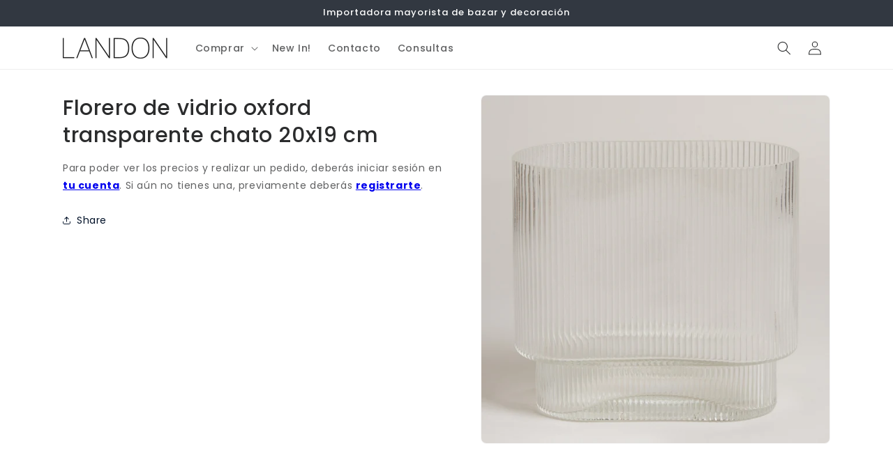

--- FILE ---
content_type: text/javascript
request_url: https://limits.minmaxify.com/habitat-imports.myshopify.com?v=139c&r=20260127160347
body_size: 9569
content:
!function(t){if(!t.minMaxify&&-1==location.href.indexOf("checkout.shopify")){var e=t.minMaxifyContext||{},i=t.minMaxify={shop:"habitat-imports.myshopify.com",cart:null,cartLoadTryCount:0,customer:e.customer,feedback:function(t){if(!(a.search(/\/(account|password|checkouts|cache|blogs|pages|\d+\/)/)>=0)){var e=new XMLHttpRequest;e.open("POST","https://app.minmaxify.com/report"),e.send(location.protocol+"//"+i.shop+a+"\n"+t)}},guarded:function(t,e){return function(){try{var a=e&&e.apply(this,arguments),n=t.apply(this,arguments);return e?n||a:n}catch(t){console.error(t);var o=t.toString();-1==o.indexOf("Maximum call stack")&&i.feedback("ex\n"+(t.stack||"")+"\n"+o)}}}},a=t.location.pathname;i.guarded((function(){var e,n,o,r,c,m=t.jQuery,s=t.document,l={btnCheckout:"[name=checkout],[href='/checkout'],[type=submit][value=Checkout],[onclick='window.location\\=\\'\\/checkout\\''],form[action='/checkout'] [type=submit],.checkout_button,form[action='/cart'] [type=submit].button-cart-custom,.btn-checkout,.checkout-btn,.button-checkout,.rebuy-cart__checkout-button,.gokwik-checkout,.tdf_btn_ck",lblCheckout:"[name=checkout],.checkout_button_label",btnCartQtyAdjust:".cart-item-decrease,.cart-item-increase,.js--qty-adjuster,.js-qty__adjust,.minmaxify-quantity-button,.numberUpDown > *,.cart-item button.adjust,.cart-wrapper .quantity-selector__button,.cart .product-qty > .items,.cart__row [type=button],.cart-item-quantity button.adjust,.cart_items .js-change-quantity,.ajaxcart__qty-adjust,.cart-table-quantity button",divCheckout:".additional-checkout-buttons,.dynamic-checkout__content,.cart__additional_checkout,.additional_checkout_buttons,.paypal-button-context-iframe,.additional-checkout-button--apple-pay,.additional-checkout-button--google-pay",divDynaCheckout:"div.shopify-payment-button,.shopify-payment-button > div,#gokwik-buy-now",fldMin:"",fldQty:"input[name=quantity]",fldCartQty:"input[name^='updates['],.cart__qty-input,[data-cart-item-quantity]",btnCartDrawer:"a[href='/cart'],.js-drawer-open-right"},d=0,u={name:""},p=2e4,h={NOT_VALID_MSG:"Finalizar Pedido",CART_UPDATE_MSG:"Finalizar Pedido",CART_AUTO_UPDATE:"Quantities have been changed, press OK to validate the cart.",CART_UPDATE_MSG2:'Presione el botón "ACTUALIZAR CARRITO" antes de continuar',VERIFYING_MSG:"Verifying",VERIFYING_EXPANDED:"Please wait while we verify your cart.",PREVENT_CART_UPD_MSG:"\n\n"},f="/";function x(){return(new Date).getTime()}Object.assign;function g(t,e){try{setTimeout(t,e||0)}catch(i){e||t()}}function y(t){return t?"string"==typeof t?s.querySelectorAll(t):t.nodeType?[t]:t:[]}function b(t,e){var i,a=y(t);if(a&&e)for(i=0;i<a.length;++i)e(a[i]);return a}function v(t,e){var i=t&&s.querySelector(t);if(i)return e?"string"==typeof e?i[e]:e(i):i}function _(t,e,i){try{if(m)return m(t).on(e,i)}catch(t){}b(t,(function(t){t.addEventListener(e,i)}))}function k(t,e){try{var i=s.createElement("template");i.innerHTML=t;var a=i.content.childNodes;if(a){if(!e)return a[0];for(;a.length;)e.appendChild(a[0]);return 1}}catch(t){console.error(t)}}function M(t){var e=t.target;try{return(e.closest||e.matches).bind(e)}catch(t){}}function L(){}i.showMessage=function(t){if(P())return(i.closePopup||L)(),!0;var e=j.messages||j.getMessages();if(++d,t&&(i.prevented=x()),!i.showPopup||!i.showPopup(e[0],e.slice(1))){for(var a="",n=0;n<e.length;++n)a+=e[n]+"\n";alert(a)}return t&&(t.stopImmediatePropagation&&t.stopImmediatePropagation(),t.stopPropagation&&t.stopPropagation(),t.preventDefault&&t.preventDefault()),!1};var w="top: 0; left: 0; width: 100%; height: 100%; position: fixed;",C=".minmaxify-p-bg {"+w+" z-index: 2147483641; overflow: hidden; background: #0B0B0BCC; opacity: 0.2;} .minmaxify-p-bg.minmaxify-a {transition: opacity 0.15s ease-out; opacity: 1; display: block;} .minmaxify-p-wrap {"+w+' display: table; z-index: 2147483642; outline: none !important; pointer-events: none;} .minmaxify-p-wrap > div {display: table-cell; vertical-align: middle;} .minmaxify-dlg {padding:0px; margin:auto; border: 0px;} .minmaxify-dlg::backdrop {background:#0B0B0BBB;} .minmaxify-p {opacity: .5; color: black; background-color: white; padding: 18px; max-width: 500px; margin: 18px auto; width: calc(100% - 36px); pointer-events: auto; border: solid white 1px; overflow: auto; max-height: 95vh;} dialog > .minmaxify-p {margin:auto; width:100%;} .minmaxify-p.minmaxify-a {opacity: 1; transition: all 0.25s ease-in; border-width: 0px;} .minmaxify-ok {display: inline-block; padding: 8px 20px; margin: 0; line-height: 1.42; text-decoration: none; text-align: center; vertical-align: middle; white-space: nowrap; border: 1px solid transparent; border-radius: 2px; font-family: "Montserrat","Helvetica Neue",sans-serif; font-weight: 400;font-size: 14px;text-transform: uppercase;transition:background-color 0.2s ease-out;background-color: #aaabac; color: white; min-width: unset;} .minmaxify-ok:after {content: "OK";} .minmaxify-close {font-style: normal; font-size: 28px; font-family: monospace; overflow: visible; background: transparent; border: 0; appearance: none; display: block; outline: none; padding: 0px; box-shadow: none; margin: -10px -5px 0 0; opacity: .65;} .minmaxify-p button {user-select: none; cursor: pointer; float:right; width: unset;} .minmaxify-close:hover, .minmaxify-close:focus {opacity: 1;} .minmaxify-p ul {padding-left: 2rem; margin-bottom: 2rem;}';function T(t){if(h.locales){var e=(h.locales[i.locale]||{})[t];if(void 0!==e)return e}return h[t]}var I,S={messages:[T("VERIFYING_EXPANDED")],equalTo:function(t){return this===t}},j=S;function A(t){return e?e.getItemLimits(i,t):{}}function O(){return e}function P(){return j.isOk&&!o&&O()||"force"==j.isOk||n}function G(){location.pathname!=a&&(a=location.pathname);try{if(O()&&!n){!function(){var t=i.cart&&i.cart.items;if(!t)return;b(l.fldCartQty,(function(e){for(var i=0;i<t.length;++i){var a=t[i],n=e.dataset;if(a.key==n.lineId||e.id&&-1!=e.id.search(new RegExp("updates(_large)?_"+a.id,"i"))||(n.cartLine||n.index)==i+1){var o=A(a);o.min>1&&!o.combine&&(e.min=o.min),o.max&&(e.max=o.max),o.multiple&&!o.combine&&(e.step=o.multiple);break}}}))}(),b(l.divDynaCheckout,(function(t){t.style.display="none"}));var e=function(e){var i,n;if(!i){if(!n)try{n=decodeURIComponent(a||location.href||"")}catch(t){n=""}if(!((n=n.split("/")).length>2&&"products"==n[n.length-2]))return;i=n[n.length-1]}var o=(t.ShopifyAnalytics||{}).meta||{},r={handle:i,sku:""},c=o.product,m=o.selectedVariantId;if(!c){var s=v("#ProductJson-product-template");if(s)try{c=s._product||JSON.parse(s.dataset.product||s.textContent)}catch(t){}}if(c){r.product_description=c.description,r.product_type=c.type,r.vendor=c.vendor,r.price=c.price,r.product_title=c.title,r.product_id=c.id;var l=c.variants||[],d=l.length;if(m||1==d)for(var u=0;u<d;++u){var p=l[u];if(1==d||p.id==m){r.variant_title=p.public_title,r.sku=p.sku,r.grams=p.weight,r.price=p.price||c.price,r.variant_id=p.id,r.name=p.name,r.product_title||(r.product_title=p.name);break}}}return r}();if(e){var o=v(l.fldQty);!function(e,i){function a(t,e){if(arguments.length<2)return i.getAttribute(t);null==e?i.removeAttribute(t):i.setAttribute(t,e)}var n=e.max||void 0,o=e.multiple,r=e.min;if((t.minmaxifyDisplayProductLimit||L)(e),i){var c=a("mm-max"),m=a("mm-step"),s=a("mm-min"),l=parseInt(i.max),d=parseInt(i.step),u=parseInt(i.min);stockMax=parseInt(a("mm-stock-max")),val=parseInt(i.value),(r!=s||r>u)&&((s?val==s||val==u:!val||val<r)&&(i.value=r),!e.combine&&r>1?a("min",r):s&&a("min",1),a("mm-min",r)),isNaN(stockMax)&&!c&&(stockMax=parseInt(a("data-max-quantity")||a("max")),a("mm-stock-max",stockMax)),!isNaN(stockMax)&&n&&n>stockMax&&(n=stockMax),(n!=c||isNaN(l)||l>n)&&(n?a("max",n):c&&a("max",null),a("mm-max",n)),(o!=m||o>1&&d!=o)&&(e.combine?m&&a("step",null):a("step",o),a("mm-step",o))}}(A(e),o)}}}catch(t){console.error(t)}return E(),q(),!0}function E(t,e,i){b(l.lblCheckout,(function(a){var n=null===t?a.minMaxifySavedLabel:t;a.minMaxifySavedLabel||(a.minMaxifySavedLabel=a.value||(a.innerText||a.textContent||"").trim()),void 0!==n&&(a.value=n,a.textContent&&!a.childElementCount&&(a.textContent=n));var o=a.classList;o&&e&&o.add(e),o&&i&&o.remove(i)}))}function N(t){"start"==t?(E(T("VERIFYING_MSG"),"btn--loading"),r||(r=x(),p&&g((function(){r&&x()-r>=p&&(D()&&i.feedback("sv"),j={isOk:"force"},N("stop"))}),p))):"stop"==t?(E(j.isOk?null:T("NOT_VALID_MSG"),0,"btn--loading"),r=0,(i.popupShown||L)()&&g(i.showMessage)):"changed"==t&&E(T("CART_UPDATE_MSG")),q()}function q(){b(l.divCheckout,(function(t){var e=t.style;P()?t.mm_hidden&&(e.display=t.mm_hidden,t.mm_hidden=!1):"none"!=e.display&&(t.mm_hidden=e.display||"block",e.display="none")})),(t.minmaxifyDisplayCartLimits||L)(!n&&j,o)}function U(t){var e=M(t);if(e){if(e(l.btnCheckout))return i.showMessage(t);e(l.btnCartQtyAdjust)&&i.onChange(t)}}function Q(a){null==i.cart&&(i.cart=(t.Shopify||{}).cart||null);var n=i.cart&&i.cart.item_count&&(a||!d&&D());(G()||n||a)&&(O()&&i.cart?(j=e.validateCart(i),N("stop"),n&&(I&&!j.isOk&&!j.equalTo(I)&&s.body?i.showMessage():!d&&D()&&g(i.showMessage,100)),I=j):(j=S,N("start"),i.cart||V()))}function D(){let t=a.length-5;return t<4&&a.indexOf("/cart")==t}function R(t,e,a,n){if(e&&"function"==typeof e.search&&4==t.readyState&&"blob"!=t.responseType){var r,c;try{if(200!=t.status)"POST"==a&&-1!=e.search(/\/cart(\/update|\/change|\/clear|\.js)/)&&(422==t.status?V():o&&(o=!1,Q()));else{if("GET"==a&&-1!=e.search(/\/cart($|\.js|\.json|\?view=)/)&&-1==e.search(/\d\d\d/))return;var m=(r=t.response||t.responseText||"").indexOf&&r.indexOf("{")||0;-1!=e.search(/\/cart(\/update|\/change|\/clear|\.js)/)||"/cart"==e&&0==m?(-1!=e.indexOf("callback=")&&r.substring&&(r=r.substring(m,r.length-1)),c=i.handleCartUpdate(r,-1!=e.indexOf("cart.js")?"get":"update",n)):-1!=e.indexOf("/cart/add")?c=i.handleCartUpdate(r,"add",n):"GET"!=a||D()&&"/cart"!=e||(Q(),c=1)}}catch(t){if(!r||0==t.toString().indexOf("SyntaxError"))return;console.error(t),i.feedback("ex\n"+(t.stack||"")+"\n"+t.toString()+"\n"+e)}c&&B()}}function B(){for(var t=500;t<=2e3;t+=500)g(G,t)}function V(){var t=new XMLHttpRequest,e=f+"cart.js?_="+x();t.open("GET",e),t.mmUrl=null,t.onreadystatechange=function(){R(t,e)},t.send(),g((function(){null==i.cart&&i.cartLoadTryCount++<60&&V()}),5e3+500*i.cartLoadTryCount)}i.getLimitsFor=A,i.checkLimits=P,i.onChange=i.guarded((function(){N("changed"),o=!0,j={messages:[T("CART_UPDATE_MSG2")]},q()})),t.getLimits=Q,t.mmIsEnabled=P,i.handleCartUpdate=function(t,e,a){"string"==typeof t&&(t=JSON.parse(t));var n="get"==e&&JSON.stringify(t);if("get"!=e||c!=n){if("update"==e)i.cart=t;else if("add"!=e){if(a&&!t.item_count&&i.cart)return;i.cart=t}else{var r=t.items||[t];t=i.cart;for(var m=0;m<r.length;++m){var s=r[m];t&&t.items||(t=i.cart={total_price:0,total_weight:0,items:[],item_count:0}),t.total_price+=s.line_price,t.total_weight+=s.grams*s.quantity,t.item_count+=s.quantity;for(var l=0;l<t.items.length;++l){var d=t.items[l];if(d.id==s.id){t.total_price-=d.line_price,t.total_weight-=d.grams*d.quantity,t.item_count-=d.quantity,t.items[l]=s,s=0;break}}s&&t.items.unshift(s)}t.items=t.items.filter((function(t){return t.quantity>0})),n=JSON.stringify(t)}return c=n,o=!1,Q(!0),1}if(!j.isOk)return G(),1};var z,F=t.XMLHttpRequest.prototype,H=F.open,W=F.send;function X(){m||(m=t.jQuery);var e=t.Shopify||{},a=e.shop||location.host;if(u=e.theme||u,n=!1,a==i.shop){var o;i.locale=e.locale,G(),function(t,e,a,n){b(t,(function(t){if(!t["mmBound_"+e]){t["mmBound_"+e]=!0;var o=t["on"+e];o&&n?t["on"+e]=i.guarded((function(t){!1!==a()?o.apply(this,arguments):t.preventDefault()})):_(t,e,i.guarded(a))}}))}(l.btnCartDrawer,"click",B),i.showPopup||k('<style type="text/css" minmaxify>'+C+"</style>",s.head)&&(i.showPopup=function(t,e){for(var a='<button title="Close (Esc)" type="button" class="minmaxify-close" aria-label="Close">&times;</button>'+t.replace(new RegExp("\n","g"),"<br/>")+"<ul>",n=0;n<e.length;++n){var r=e[n];r&&(a+="<li>"+r+"</li>")}a+='</ul><div><button class="minmaxify-ok"></button><div style="display:table;clear:both;"></div></div>';var c=v("div.minmaxify-p");if(c)c.innerHTML=a,o&&!o.open&&o.showModal();else{var m=s.body;(o=s.createElement("dialog")).showModal?(o.className="minmaxify-dlg",o.innerHTML="<div class='minmaxify-p minmaxify-a'>"+a+"</div>",m.appendChild(o),o.showModal(),_(o,"click",(function(t){var e=M(t);e&&!e(".minmaxify-p")&&i.closePopup()}))):(o=0,m.insertBefore(k("<div class='minmaxify-p-bg'></div>"),m.firstChild),m.insertBefore(k("<div class='minmaxify-p-wrap'><div><div role='dialog' aria-modal='true' aria-live='assertive' tabindex='1' class='minmaxify-p'>"+a+"</div></div></div>"),m.firstChild),g(b.bind(i,".minmaxify-p-bg, .minmaxify-p",(function(t){t.classList.add("minmaxify-a")}))))}return _(".minmaxify-ok","click",(function(){i.closePopup(1)})),_(".minmaxify-close, .minmaxify-p-bg","click",(function(){i.closePopup()})),1},i.closePopup=function(t){o?o.close():b(".minmaxify-p-wrap, .minmaxify-p-bg",(function(t){t.parentNode.removeChild(t)}))},i.popupShown=function(){return o?o.open:y("div.minmaxify-p").length},s.addEventListener("keyup",(function(t){27===t.keyCode&&i.closePopup()}))),K();var r=document.getElementsByTagName("script");for(let t=0;t<r.length;++t){var c=r[t];c.src&&-1!=c.src.indexOf("trekkie.storefront")&&!c.minMaxify&&(c.minMaxify=1,c.addEventListener("load",K))}}else n=!0}function K(){var e=t.trekkie||(t.ShopifyAnalytics||{}).lib||{},a=e.track;a&&!a.minMaxify&&(e.track=function(t){return"Viewed Product Variant"==t&&g(G),a.apply(this,arguments)},e.track.minMaxify=1,e.ready&&(e.ready=i.guarded(Q,e.ready)));var n=t.subscribe;"function"!=typeof n||n.mm_quTracked||(n.mm_quTracked=1,n("quantity-update",i.guarded(G)))}i.initCartValidator=i.guarded((function(t){e||(e=t,n||Q(!0))})),F.open=function(t,e,i,a,n){return this.mmMethod=t,this.mmUrl=e,H.apply(this,arguments)},F.send=function(t){var e=this;return e.addEventListener?e.addEventListener("readystatechange",(function(t){R(e,e.mmUrl,e.mmMethod)})):e.onreadystatechange=i.guarded((function(){R(e,e.mmUrl)}),e.onreadystatechange),W.apply(e,arguments)},(z=t.fetch)&&!z.minMaxify&&(t.fetch=function(t,e){var a,n=(e||t||{}).method||"GET";return a=z.apply(this,arguments),-1!=(t=((t||{}).url||t||"").toString()).search(/\/cart(\/|\.js)/)&&(a=a.then((function(e){try{var a=i.guarded((function(i){e.readyState=4,e.responseText=i,R(e,t,n,!0)}));e.ok?e.clone().text().then(a):a()}catch(t){}return e}))),a},t.fetch.minMaxify=1),["mousedown","touchstart","touchend","click"].forEach((function(e){t.addEventListener(e,i.guarded(U),{capture:!0,passive:!1})})),t.addEventListener("keydown",(function(t){var e=t.key,a=M(t);a&&a(l.fldCartQty)&&(e>=0&&e<=9||-1!=["Delete","Backspace"].indexOf(e))&&i.onChange(t)})),t.addEventListener("change",i.guarded((function(t){var e=M(t);e&&e(l.fldCartQty)&&i.onChange(t)}))),s.addEventListener("DOMContentLoaded",i.guarded((function(){X(),n||(D()&&g(Q),(t.booster||t.BoosterApps)&&m&&m.fn.ajaxSuccess&&m(s).ajaxSuccess((function(t,e,i){i&&R(e,i.url,i.type)})))}))),X()}))()}}(window),function(){function t(t,e,i,a){this.cart=e||{},this.opt=t,this.customer=i,this.messages=[],this.locale=a&&a.toLowerCase()}t.prototype={recalculate:function(t){this.isOk=!0,this.messages=!t&&[],this.isApplicable()&&(this._calcWeights(),this.addMsg("INTRO_MSG"),this._doSubtotal(),this._doItems(),this._doQtyTotals(),this._doWeight())},getMessages:function(){return this.messages||this.recalculate(),this.messages},isApplicable:function(){var t=this.cart._subtotal=Number(this.cart.total_price||0)/100,e=this.opt.overridesubtotal;if(!(e>0&&t>e)){for(var i=0,a=this.cart.items||[],n=0;n<a.length;n++)i+=Number(a[n].quantity);return this.cart._totalQuantity=i,1}},addMsg:function(t,e){if(!this.messages)return;const i=this.opt.messages;var a=i[t];if(i.locales&&this.locale){var n=(i.locales[this.locale]||{})[t];void 0!==n&&(a=n)}a&&(a=this._fmtMsg(unescape(a),e)),this.messages.push(a)},equalTo:function(t){if(this.isOk!==t.isOk)return!1;var e=this.getMessages(),i=t.messages||t.getMessages&&t.getMessages()||[];if(e.length!=i.length)return!1;for(var a=0;a<e.length;++a)if(e[a]!==i[a])return!1;return!0},_calcWeights:function(){this.weightUnit=this.opt.weightUnit||"g";var t=e[this.weightUnit]||1,i=this.cart.items;if(i)for(var a=0;a<i.length;a++){var n=i[a];n._weight=Math.round(Number(n.grams||0)*t*n.quantity*100)/100}this.cart._totalWeight=Math.round(Number(this.cart.total_weight||0)*t*100)/100},_doSubtotal:function(){var t=this.cart._subtotal,e=this.opt.minorder,i=this.opt.maxorder;t<e&&(this.addMsg("MIN_SUBTOTAL_MSG"),this.isOk=!1),i>0&&t>i&&(this.addMsg("MAX_SUBTOTAL_MSG"),this.isOk=!1)},_doWeight:function(){var t=this.cart._totalWeight,e=this.opt.weightmin,i=this.opt.weightmax;t<e&&(this.addMsg("MIN_WEIGHT_MSG"),this.isOk=!1),i>0&&t>i&&(this.addMsg("MAX_WEIGHT_MSG"),this.isOk=!1)},checkGenericLimit:function(t,e,i){if(!(t.quantity<e.min&&(this.addGenericError("MIN",t,e,i),i)||e.max&&t.quantity>e.max&&(this.addGenericError("MAX",t,e,i),i)||e.multiple>1&&t.quantity%e.multiple>0&&(this.addGenericError("MULT",t,e,i),i))){var a=t.line_price/100;void 0!==e.minAmt&&a<e.minAmt&&(this.addGenericError("MIN_SUBTOTAL",t,e,i),i)||e.maxAmt&&a>e.maxAmt&&this.addGenericError("MAX_SUBTOTAL",t,e,i)}},addGenericError:function(t,e,i,a){var n={item:e};a?(t="PROD_"+t+"_MSG",n.itemLimit=i,n.refItem=a):(t="GROUP_"+t+"_MSG",n.groupLimit=i),this.addMsg(t,n),this.isOk=!1},_buildLimitMaps:function(){var t=this.opt,e=t.items||[];t.bySKU={},t.byId={},t.byHandle={};for(var i=0;i<e.length;++i){var a=e[i];a.sku?t.bySKU[a.sku]=a:(a.h&&(t.byHandle[a.h]=a),a.id&&(t.byId[a.id]=a))}},_doItems:function(){var t,e=this.cart.items||[],i={},a={},n=this.opt;n.byHandle||this._buildLimitMaps(),(n.itemmin||n.itemmax||n.itemmult)&&(t={min:n.itemmin,max:n.itemmax,multiple:n.itemmult});for(var o=0;o<e.length;o++){var r=e[o],c=this.getCartItemKey(r),m=i[c],s=a[r.handle];m?(m.quantity+=r.quantity,m.line_price+=r.line_price,m._weight+=r._weight):m=i[c]={ref:r,quantity:r.quantity,line_price:r.line_price,grams:r.grams,_weight:r._weight,limit:this._getIndividualItemLimit(r)},s?(s.quantity+=r.quantity,s.line_price+=r.line_price,s._weight+=r._weight):s=a[r.handle]={ref:r,quantity:r.quantity,line_price:r.line_price,grams:r.grams,_weight:r._weight},s.limit&&s.limit.combine||(s.limit=m.limit)}for(var l in i){if(r=i[l])((d=r.limit||r.limitRule)?!d.combine:t)&&this.checkGenericLimit(r,d||t,r.ref)}for(var l in a){var d;if(r=a[l])(d=r.limit||r.limitRule)&&d.combine&&this.checkGenericLimit(r,d,r.ref)}},getCartItemKey:function(t){var e=t.handle;return e+=t.sku||t.variant_id},getCartItemIds:function(t){var e={handle:t.handle||"",product_id:t.product_id,sku:t.sku},i=e.handle.indexOf(" ");return i>0&&(e.sku=e.handle.substring(i+1),e.handle=e.handle.substring(0,i)),e},_getIndividualItemLimit:function(t){var e=this.opt,i=this.getCartItemIds(t);return e.bySKU[i.sku]||e.byId[i.product_id]||e.byHandle[i.handle]},getItemLimit:function(t){var e=this.opt;if(!e)return{};void 0===e.byHandle&&this._buildLimitMaps();var i=this._getIndividualItemLimit(t);return i||(i={min:e.itemmin,max:e.itemmax,multiple:e.itemmult}),i},calcItemLimit:function(t){var e=this.getItemLimit(t);(e={max:e.max||0,multiple:e.multiple||1,min:e.min,combine:e.combine}).min||(e.min=e.multiple);var i=this.opt.maxtotalitems||0;return(!e.max||i&&i<e.max)&&(e.max=i),e},_doQtyTotals:function(){var t=this.opt.maxtotalitems,e=this.opt.mintotalitems,i=this.opt.multtotalitems,a=this.cart._totalQuantity;0!=t&&a>t&&(this.addMsg("TOTAL_ITEMS_MAX_MSG"),this.isOk=!1),a<e&&(this.addMsg("TOTAL_ITEMS_MIN_MSG"),this.isOk=!1),i>1&&a%i>0&&(this.addMsg("TOTAL_ITEMS_MULT_MSG"),this.isOk=!1)},_fmtMsg:function(t,e){var i,a,n,o=this;return t.replace(/\{\{\s*(.*?)\s*\}\}/g,(function(t,r){try{i||(i=o._getContextMsgVariables(e)||{});var c=i[r];return void 0!==c?c:a||(a=i,o._setGeneralMsgVariables(a),void 0===(c=a[r]))?(n||(n=o._makeEvalFunc(i)),n(r)):c}catch(t){return'"'+t.message+'"'}}))},formatMoney:function(t){var e=this.opt.moneyFormat;if(void 0!==e){try{t=t.toLocaleString()}catch(t){}e&&(t=e.replace(/{{\s*amount[a-z_]*\s*}}/,t))}return t},_getContextMsgVariables(t){if(t){var e,i;if(t.itemLimit){var a=t.item,n=t.refItem||a,o=t.itemLimit;e={item:n,ProductQuantity:a.quantity,ProductName:o.combine&&unescape(n.product_title||o.name)||n.title,GroupTitle:o.title,ProductMinQuantity:o.min,ProductMaxQuantity:o.max,ProductQuantityMultiple:o.multiple},i=[["ProductAmount",Number(a.line_price)/100],["ProductMinAmount",o.minAmt],["ProductMaxAmount",o.maxAmt]]}if(t.groupLimit){a=t.item,n=t.refItem||a,o=t.groupLimit;e={item:n,GroupQuantity:a.quantity,GroupTitle:o.title,GroupMinQuantity:o.min,GroupMaxQuantity:o.max,GroupQuantityMultiple:o.multiple},i=[["GroupAmount",Number(a.line_price)/100],["GroupMinAmount",o.minAmt],["GroupMaxAmount",o.maxAmt]]}if(e){for(var r=0;r<i.length;r++){const t=i[r];isNaN(t[1])||Object.defineProperty(e,t[0],{get:this.formatMoney.bind(this,t[1])})}return e}}},_setGeneralMsgVariables:function(t){var e=this.cart,i=this.opt;t.CartWeight=e._totalWeight,t.CartMinWeight=i.weightmin,t.CartMaxWeight=i.weightmax,t.WeightUnit=this.weightUnit,t.CartQuantity=e._totalQuantity,t.CartMinQuantity=i.mintotalitems,t.CartMaxQuantity=i.maxtotalitems,t.CartQuantityMultiple=i.multtotalitems;for(var a=[["CartAmount",e._subtotal],["CartMinAmount",i.minorder],["CartMaxAmount",i.maxorder]],n=0;n<a.length;n++){const e=a[n];isNaN(e[1])||Object.defineProperty(t,e[0],{get:this.formatMoney.bind(this,e[1])})}},_makeEvalFunc:function(t){return new Function("_expr","with(this) return eval(_expr)").bind(t)}};var e={g:1,kg:.001,lb:.00220462,oz:.03527396},i={minorder:3e5,messages:{INTRO_MSG:"",PROD_MIN_MSG:"{{ProductName}}: Must have at least {{ProductMinQuantity}} of this item.",PROD_MAX_MSG:"{{ProductName}}: La cantidad máxima a añadir es: {{ProductMaxQuantity}}",PROD_MULT_MSG:"{{ProductName}}: Quantity must be a multiple of {{ProductQuantityMultiple}}.",MIN_SUBTOTAL_MSG:"Estimado cliente,   Recuerde que para poder concretar su compra debe cumplir con la orden mínima de 300.000 + IVA. Esto aplica tanto a primeros pedidos como a reposiciones."},items:[{id:9944349606209,h:"libro-organizador-cierre-magnetico-cereal-grey-modelo-17-17x4x27-cm",name:"Libro caja cierre magnetico Cereal Grey modelo 17 17x4x27 cm",max:2},{id:0x926b02a8141,h:"libro-caja-cierre-magnetico-chanel-five-modelo-43-17x4x27-cm",name:"Libro caja cierre magnetico Chanel five modelo 43 17x4x27 cm",max:5},{id:9944349671745,h:"libro-organizador-cierre-magnetico-chanel-modelo-23-17x4x27-cm",name:"Libro caja cierre magnetico Chanel modelo 23 17x4x27 cm",max:4},{id:0x926b02c0141,h:"libro-caja-cierre-magnetico-dior-modelo-47-17x4x27-cm",name:"Libro caja cierre magnetico Dior modelo 47 17x4x27 cm",max:5},{id:0x926b02b8141,h:"libro-caja-cierre-magnetico-flower-modelo-46-17x4x27-cm",name:"Libro caja cierre magnetico Flower modelo 46 17x4x27 cm",max:1},{id:0x926b0268141,h:"libro-caja-cierre-magnetico-fresh-modelo-36-17x4x27-cm",name:"Libro caja cierre magnetico Fresh modelo 36 17x4x27 cm",max:6},{id:9944349770049,h:"libro-organizador-cierre-magnetico-london-modelo-24-17x4x27-cm",name:"Libro caja cierre magnetico London modelo 24 17x4x27 cm",max:4},{id:0x926b0270141,h:"libro-caja-cierre-magnetico-love-modelo-37-17x4x27-cm",name:"Libro caja cierre magnetico Love modelo 37 17x4x27 cm",max:1},{id:0x926b0260141,h:"libro-caja-cierre-magnetico-magz-modelo-35-17x4x27-cm",name:"Libro caja cierre magnetico Magz modelo 35 17x4x27 cm",max:1},{id:0x926b0278141,h:"libro-caja-cierre-magnetico-matisse-modelo-38-17x4x27-cm",name:"Libro caja cierre magnetico Matisse modelo 38 17x4x27 cm",max:1},{id:0x926b02a0141,h:"libro-caja-cierre-magnetico-new-york-city-modelo-42-17x4x27-cm",name:"Libro caja cierre magnetico New York city modelo 42 17x4x27 cm",max:1},{id:9944349540673,h:"libro-organizador-cierre-magnetico-new-york-modelo-15-17x4x27-cm",name:"Libro caja cierre magnetico New York modelo 15 17x4x27 cm",max:2},{id:0x926b02b0141,h:"libro-caja-cierre-magnetico-nordic-modelo-45-17x4x27-cm",name:"Libro caja cierre magnetico Nordic modelo 45 17x4x27 cm",max:1},{id:0x926b0298141,h:"libro-caja-cierre-magnetico-paris-city-modelo-41-17x4x27-cm",name:"Libro caja cierre magnetico Paris city modelo 41 17x4x27 cm",max:1},{id:9944349802817,h:"libro-organizador-cierre-magnetico-paris-modelo-25-17x4x27-cm",name:"Libro caja cierre magnetico Paris modelo 25 17x4x27 cm",max:8},{id:0x926b0248141,h:"libro-caja-cierre-magnetico-paris-modelo-3217x4x27-cm",name:"Libro caja cierre magnetico Paris modelo 3217x4x27 cm",max:1},{id:0x926b0280141,h:"libro-caja-cierre-magnetico-paul-klee-modelo-39-17x4x27-cm",name:"Libro caja cierre magnetico Paul klee modelo 39 17x4x27 cm",max:1},{id:0x926b0240141,h:"libro-caja-cierre-magnetico-singularity-modelo-31-17x4x27-cm",name:"Libro caja cierre magnetico Singularity modelo 31 17x4x27 cm",max:2},{id:0x926b0258141,h:"libro-caja-cierre-magnetico-tokyo-modelo-34-17x4x27-cm",name:"Libro caja cierre magnetico Tokyo modelo 34 17x4x27 cm",max:1},{id:0x926b0288141,h:"libro-caja-cierre-magnetico-tom-ford-modelo-40-17x4x27-cm",name:"Libro caja cierre magnetico Tom Ford modelo 40 17x4x27 cm",max:3},{id:0x926b0250141,h:"libro-caja-cierre-magnetico-vasses-modelo-33-17x4x27-cm",name:"Libro caja cierre magnetico Vasses modelo 33 17x4x27 cm",max:2},{id:9850897695041,h:"libro-tapa-decorativa-capri-modelo-13-27x17x4-cm",name:"Libro decorativo Capri modelo 13 17x4x27 cm",max:4},{id:9850897596737,h:"libro-tapa-decorativa-iviza-modelo-12-27x17x4-cm",name:"Libro decorativo Ibiza modelo 12 17x4x27 cm",max:4},{id:9850897891649,h:"libro-tapa-decorativa-mykonos-modelo-14-27x17x4-cm",name:"Libro decorativo Mykonos modelo 14 17x4x27 cm",max:4},{id:9944349868353,h:"libro-decorativo-tokyo-modelo-26-17x4x27-cm",name:"Libro decorativo Tokyo modelo 26 17x4x27 cm",max:4},{id:9944349573441,h:"libro-organizador-cierre-magnetico-breaking-modelo-16-17x4x27-cm",name:"Libro caja cierre magnetico Breaking modelo 16 17x4x27 cm",max:2}],groups:[],rules:[],moneyFormat:"${{amount_with_comma_separator}}",weightUnit:"kg",customerTagOp:"contains"},a={apiVer:[1,1],validateCart:function(t){var e=this.instantiate(t);return e.recalculate(),e},getItemLimits:function(t,e){var i=this.instantiate(t);return i.isApplicable()?i.calcItemLimit(e):{min:1}},instantiate:function(e){return new t(i,e.cart,e.customer,e.locale)}};minMaxify.initCartValidator(a)}();